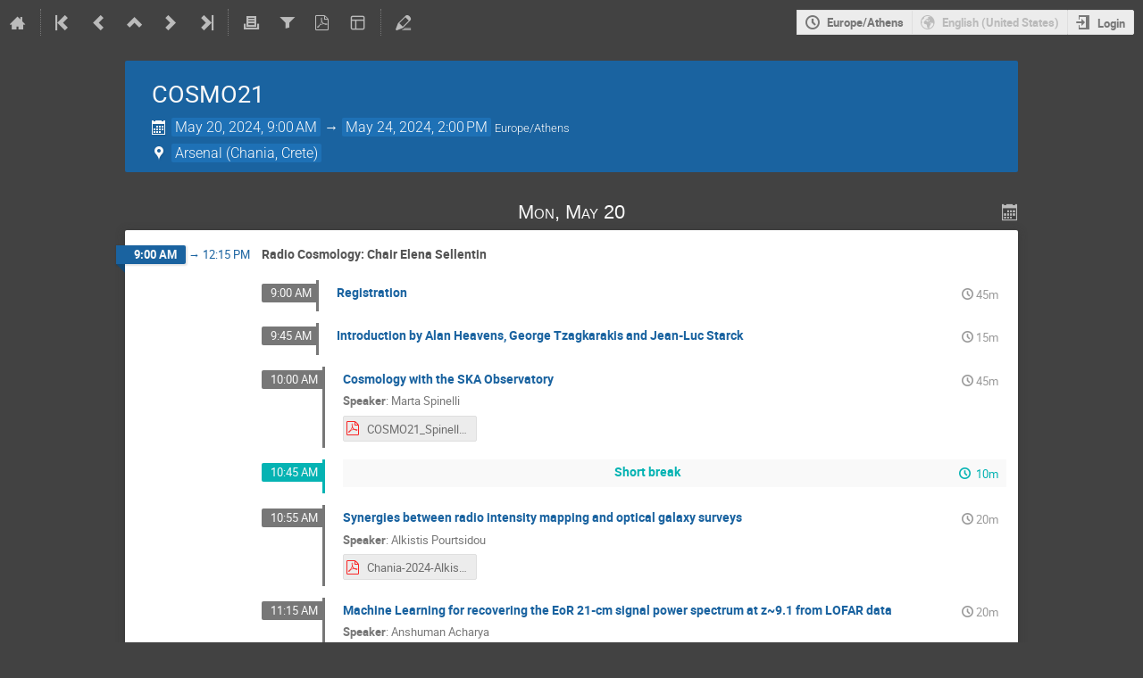

--- FILE ---
content_type: text/css; charset=utf-8
request_url: https://indico.in2p3.fr/static/custom/css/collaboration.css
body_size: 9
content:
body {
    --header-in2p3: hsl(22, 100%, 52%);
}

div.page-header:not(.page-header-dark) {
    background-color: var(--header-in2p3);
}


--- FILE ---
content_type: application/javascript; charset=utf-8
request_url: https://indico.in2p3.fr/assets/i18n/en_US.js
body_size: 5
content:
window.TRANSLATIONS = {"in2p3_group":{"":{"domain":"in2p3_group","lang":"en_US"}},"indico":{"":{"domain":"indico","lang":"en_US"}}};

--- FILE ---
content_type: application/javascript; charset=utf-8
request_url: https://indico.in2p3.fr/assets/i18n/en_US-react.js
body_size: 11
content:
window.REACT_TRANSLATIONS = {"in2p3_group":{"":{"domain":"in2p3_group","lang":"en_US"}},"indico":{"":{"domain":"indico","lang":"en_US"}}};